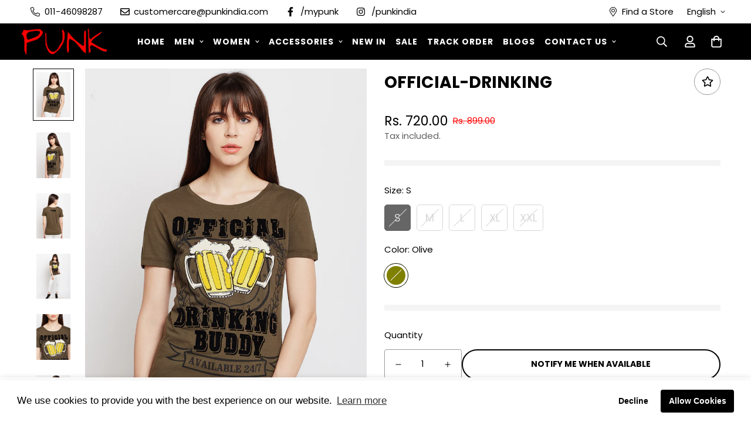

--- FILE ---
content_type: text/javascript; charset=utf-8
request_url: https://punkindia.com/products/official-drinking-1.js
body_size: 1002
content:
{"id":5304005787805,"title":"OFFICIAL-DRINKING","handle":"official-drinking-1","description":"\u003ctable id=\"table-desc\"\u003e\n\u003ctr\u003e\n\u003cth\u003eMATERIAL AND CARE INSTRUCTIONS\u003c\/th\u003e\n\u003ctd\u003eHand Wash Cold Water, Dry Naturally, Do Not Iron Imprint directly, Do not Bleach.\u003c\/td\u003e\n\u003c\/tr\u003e\n\u003ctr\u003e\n\u003cth\u003eMULTIPACK SET\u003c\/th\u003e\n\u003ctd\u003eSingle\u003c\/td\u003e\n\u003c\/tr\u003e\n\u003ctr\u003e\n\u003cth\u003eOccasion\u003c\/th\u003e\n\u003ctd\u003eCasual\u003c\/td\u003e\n\u003c\/tr\u003e\n\u003ctr\u003e\n\u003cth\u003eFabric\u003c\/th\u003e\n\u003ctd\u003eCotton\u003c\/td\u003e\n\u003c\/tr\u003e\n\u003ctr\u003e\n\u003cth\u003eWash Care\u003c\/th\u003e\n\u003ctd\u003eHand Wash\u003c\/td\u003e\n\u003c\/tr\u003e\n\u003ctr\u003e\n\u003cth\u003eFit\u003c\/th\u003e\n\u003ctd\u003eRegular Fit\u003c\/td\u003e\n\u003c\/tr\u003e\n\u003ctr\u003e\n\u003cth\u003eSleeve Length\u003c\/th\u003e\n\u003ctd\u003eShort Sleeves\u003c\/td\u003e\n\u003c\/tr\u003e\n\u003ctr\u003e\n\u003cth\u003eNeck\u003c\/th\u003e\n\u003ctd\u003eRound Neck\u003c\/td\u003e\n\u003c\/tr\u003e\n\u003ctr\u003e\n\u003cth\u003eLength\u003c\/th\u003e\n\u003ctd\u003eRegular\u003c\/td\u003e\n\u003c\/tr\u003e\n\u003ctr\u003e\n\u003cth\u003eType\u003c\/th\u003e\n\u003ctd\u003eTshirts\u003c\/td\u003e\n\u003c\/tr\u003e\n\u003c\/table\u003e","published_at":"2020-06-21T02:00:24+05:30","created_at":"2020-06-21T02:00:24+05:30","vendor":"PUNK","type":"","tags":["0-1000","Casual","Cotton","Hand Wash","L","M","Olive","Regular","Regular Fit","Round Neck","S","Sale","Short Sleeves","Single","size-l","size-m","size-s","size-xl","size-xxl","Tshirts","Women","XL","XXL"],"price":72000,"price_min":72000,"price_max":72000,"available":false,"price_varies":false,"compare_at_price":89900,"compare_at_price_min":89900,"compare_at_price_max":89900,"compare_at_price_varies":false,"variants":[{"id":34742790258845,"title":"S \/ Olive","option1":"S","option2":"Olive","option3":null,"sku":"OFFICIAL-DRINKING-18-OLV-S","requires_shipping":true,"taxable":true,"featured_image":{"id":17457188012189,"product_id":5304005787805,"position":1,"created_at":"2020-06-21T02:00:24+05:30","updated_at":"2020-06-21T02:00:24+05:30","alt":null,"width":1080,"height":1440,"src":"https:\/\/cdn.shopify.com\/s\/files\/1\/0407\/7073\/2189\/products\/1_e1c58250-fda3-4ac6-839a-55eee40b1c4d.jpg?v=1592685024","variant_ids":[34742790258845,34742790291613,34742790324381,34742790357149,34742790389917]},"available":false,"name":"OFFICIAL-DRINKING - S \/ Olive","public_title":"S \/ Olive","options":["S","Olive"],"price":72000,"weight":0,"compare_at_price":89900,"inventory_management":"shopify","barcode":null,"featured_media":{"alt":null,"id":9631254642845,"position":1,"preview_image":{"aspect_ratio":0.75,"height":1440,"width":1080,"src":"https:\/\/cdn.shopify.com\/s\/files\/1\/0407\/7073\/2189\/products\/1_e1c58250-fda3-4ac6-839a-55eee40b1c4d.jpg?v=1592685024"}},"requires_selling_plan":false,"selling_plan_allocations":[]},{"id":34742790291613,"title":"M \/ Olive","option1":"M","option2":"Olive","option3":null,"sku":"OFFICIAL-DRINKING-18-OLV-M","requires_shipping":true,"taxable":true,"featured_image":{"id":17457188012189,"product_id":5304005787805,"position":1,"created_at":"2020-06-21T02:00:24+05:30","updated_at":"2020-06-21T02:00:24+05:30","alt":null,"width":1080,"height":1440,"src":"https:\/\/cdn.shopify.com\/s\/files\/1\/0407\/7073\/2189\/products\/1_e1c58250-fda3-4ac6-839a-55eee40b1c4d.jpg?v=1592685024","variant_ids":[34742790258845,34742790291613,34742790324381,34742790357149,34742790389917]},"available":false,"name":"OFFICIAL-DRINKING - M \/ Olive","public_title":"M \/ Olive","options":["M","Olive"],"price":72000,"weight":0,"compare_at_price":89900,"inventory_management":"shopify","barcode":null,"featured_media":{"alt":null,"id":9631254642845,"position":1,"preview_image":{"aspect_ratio":0.75,"height":1440,"width":1080,"src":"https:\/\/cdn.shopify.com\/s\/files\/1\/0407\/7073\/2189\/products\/1_e1c58250-fda3-4ac6-839a-55eee40b1c4d.jpg?v=1592685024"}},"requires_selling_plan":false,"selling_plan_allocations":[]},{"id":34742790324381,"title":"L \/ Olive","option1":"L","option2":"Olive","option3":null,"sku":"OFFICIAL-DRINKING-18-OLV-L","requires_shipping":true,"taxable":true,"featured_image":{"id":17457188012189,"product_id":5304005787805,"position":1,"created_at":"2020-06-21T02:00:24+05:30","updated_at":"2020-06-21T02:00:24+05:30","alt":null,"width":1080,"height":1440,"src":"https:\/\/cdn.shopify.com\/s\/files\/1\/0407\/7073\/2189\/products\/1_e1c58250-fda3-4ac6-839a-55eee40b1c4d.jpg?v=1592685024","variant_ids":[34742790258845,34742790291613,34742790324381,34742790357149,34742790389917]},"available":false,"name":"OFFICIAL-DRINKING - L \/ Olive","public_title":"L \/ Olive","options":["L","Olive"],"price":72000,"weight":0,"compare_at_price":89900,"inventory_management":"shopify","barcode":null,"featured_media":{"alt":null,"id":9631254642845,"position":1,"preview_image":{"aspect_ratio":0.75,"height":1440,"width":1080,"src":"https:\/\/cdn.shopify.com\/s\/files\/1\/0407\/7073\/2189\/products\/1_e1c58250-fda3-4ac6-839a-55eee40b1c4d.jpg?v=1592685024"}},"requires_selling_plan":false,"selling_plan_allocations":[]},{"id":34742790357149,"title":"XL \/ Olive","option1":"XL","option2":"Olive","option3":null,"sku":"OFFICIAL-DRINKING-18-OLV-XL","requires_shipping":true,"taxable":true,"featured_image":{"id":17457188012189,"product_id":5304005787805,"position":1,"created_at":"2020-06-21T02:00:24+05:30","updated_at":"2020-06-21T02:00:24+05:30","alt":null,"width":1080,"height":1440,"src":"https:\/\/cdn.shopify.com\/s\/files\/1\/0407\/7073\/2189\/products\/1_e1c58250-fda3-4ac6-839a-55eee40b1c4d.jpg?v=1592685024","variant_ids":[34742790258845,34742790291613,34742790324381,34742790357149,34742790389917]},"available":false,"name":"OFFICIAL-DRINKING - XL \/ Olive","public_title":"XL \/ Olive","options":["XL","Olive"],"price":72000,"weight":0,"compare_at_price":89900,"inventory_management":"shopify","barcode":null,"featured_media":{"alt":null,"id":9631254642845,"position":1,"preview_image":{"aspect_ratio":0.75,"height":1440,"width":1080,"src":"https:\/\/cdn.shopify.com\/s\/files\/1\/0407\/7073\/2189\/products\/1_e1c58250-fda3-4ac6-839a-55eee40b1c4d.jpg?v=1592685024"}},"requires_selling_plan":false,"selling_plan_allocations":[]},{"id":34742790389917,"title":"XXL \/ Olive","option1":"XXL","option2":"Olive","option3":null,"sku":"OFFICIAL-DRINKING-18-OLV-XXL","requires_shipping":true,"taxable":true,"featured_image":{"id":17457188012189,"product_id":5304005787805,"position":1,"created_at":"2020-06-21T02:00:24+05:30","updated_at":"2020-06-21T02:00:24+05:30","alt":null,"width":1080,"height":1440,"src":"https:\/\/cdn.shopify.com\/s\/files\/1\/0407\/7073\/2189\/products\/1_e1c58250-fda3-4ac6-839a-55eee40b1c4d.jpg?v=1592685024","variant_ids":[34742790258845,34742790291613,34742790324381,34742790357149,34742790389917]},"available":false,"name":"OFFICIAL-DRINKING - XXL \/ Olive","public_title":"XXL \/ Olive","options":["XXL","Olive"],"price":72000,"weight":0,"compare_at_price":89900,"inventory_management":"shopify","barcode":null,"featured_media":{"alt":null,"id":9631254642845,"position":1,"preview_image":{"aspect_ratio":0.75,"height":1440,"width":1080,"src":"https:\/\/cdn.shopify.com\/s\/files\/1\/0407\/7073\/2189\/products\/1_e1c58250-fda3-4ac6-839a-55eee40b1c4d.jpg?v=1592685024"}},"requires_selling_plan":false,"selling_plan_allocations":[]}],"images":["\/\/cdn.shopify.com\/s\/files\/1\/0407\/7073\/2189\/products\/1_e1c58250-fda3-4ac6-839a-55eee40b1c4d.jpg?v=1592685024","\/\/cdn.shopify.com\/s\/files\/1\/0407\/7073\/2189\/products\/2_8836a0fb-4b93-4db6-9716-aec433de61e5.jpg?v=1592685024","\/\/cdn.shopify.com\/s\/files\/1\/0407\/7073\/2189\/products\/3_3f6d57cd-7933-45b3-b37f-a1c90856210f.jpg?v=1592685024","\/\/cdn.shopify.com\/s\/files\/1\/0407\/7073\/2189\/products\/4_b29b0425-2fb6-4196-b640-56d2ba2a43e4.jpg?v=1592685024","\/\/cdn.shopify.com\/s\/files\/1\/0407\/7073\/2189\/products\/5_64d8cfc4-d216-4007-b4eb-7587cc9208e9.jpg?v=1592685024","\/\/cdn.shopify.com\/s\/files\/1\/0407\/7073\/2189\/products\/6_e50b9f8d-f4ef-4c80-9c81-47cbd689276e.jpg?v=1592685024"],"featured_image":"\/\/cdn.shopify.com\/s\/files\/1\/0407\/7073\/2189\/products\/1_e1c58250-fda3-4ac6-839a-55eee40b1c4d.jpg?v=1592685024","options":[{"name":"Size","position":1,"values":["S","M","L","XL","XXL"]},{"name":"Color","position":2,"values":["Olive"]}],"url":"\/products\/official-drinking-1","media":[{"alt":null,"id":9631254642845,"position":1,"preview_image":{"aspect_ratio":0.75,"height":1440,"width":1080,"src":"https:\/\/cdn.shopify.com\/s\/files\/1\/0407\/7073\/2189\/products\/1_e1c58250-fda3-4ac6-839a-55eee40b1c4d.jpg?v=1592685024"},"aspect_ratio":0.75,"height":1440,"media_type":"image","src":"https:\/\/cdn.shopify.com\/s\/files\/1\/0407\/7073\/2189\/products\/1_e1c58250-fda3-4ac6-839a-55eee40b1c4d.jpg?v=1592685024","width":1080},{"alt":null,"id":9631254675613,"position":2,"preview_image":{"aspect_ratio":0.75,"height":1440,"width":1080,"src":"https:\/\/cdn.shopify.com\/s\/files\/1\/0407\/7073\/2189\/products\/2_8836a0fb-4b93-4db6-9716-aec433de61e5.jpg?v=1592685024"},"aspect_ratio":0.75,"height":1440,"media_type":"image","src":"https:\/\/cdn.shopify.com\/s\/files\/1\/0407\/7073\/2189\/products\/2_8836a0fb-4b93-4db6-9716-aec433de61e5.jpg?v=1592685024","width":1080},{"alt":null,"id":9631254708381,"position":3,"preview_image":{"aspect_ratio":0.75,"height":1440,"width":1080,"src":"https:\/\/cdn.shopify.com\/s\/files\/1\/0407\/7073\/2189\/products\/3_3f6d57cd-7933-45b3-b37f-a1c90856210f.jpg?v=1592685024"},"aspect_ratio":0.75,"height":1440,"media_type":"image","src":"https:\/\/cdn.shopify.com\/s\/files\/1\/0407\/7073\/2189\/products\/3_3f6d57cd-7933-45b3-b37f-a1c90856210f.jpg?v=1592685024","width":1080},{"alt":null,"id":9631254741149,"position":4,"preview_image":{"aspect_ratio":0.75,"height":1440,"width":1080,"src":"https:\/\/cdn.shopify.com\/s\/files\/1\/0407\/7073\/2189\/products\/4_b29b0425-2fb6-4196-b640-56d2ba2a43e4.jpg?v=1592685024"},"aspect_ratio":0.75,"height":1440,"media_type":"image","src":"https:\/\/cdn.shopify.com\/s\/files\/1\/0407\/7073\/2189\/products\/4_b29b0425-2fb6-4196-b640-56d2ba2a43e4.jpg?v=1592685024","width":1080},{"alt":null,"id":9631254773917,"position":5,"preview_image":{"aspect_ratio":0.75,"height":1440,"width":1080,"src":"https:\/\/cdn.shopify.com\/s\/files\/1\/0407\/7073\/2189\/products\/5_64d8cfc4-d216-4007-b4eb-7587cc9208e9.jpg?v=1592685024"},"aspect_ratio":0.75,"height":1440,"media_type":"image","src":"https:\/\/cdn.shopify.com\/s\/files\/1\/0407\/7073\/2189\/products\/5_64d8cfc4-d216-4007-b4eb-7587cc9208e9.jpg?v=1592685024","width":1080},{"alt":null,"id":9631254806685,"position":6,"preview_image":{"aspect_ratio":0.75,"height":1440,"width":1080,"src":"https:\/\/cdn.shopify.com\/s\/files\/1\/0407\/7073\/2189\/products\/6_e50b9f8d-f4ef-4c80-9c81-47cbd689276e.jpg?v=1592685024"},"aspect_ratio":0.75,"height":1440,"media_type":"image","src":"https:\/\/cdn.shopify.com\/s\/files\/1\/0407\/7073\/2189\/products\/6_e50b9f8d-f4ef-4c80-9c81-47cbd689276e.jpg?v=1592685024","width":1080}],"requires_selling_plan":false,"selling_plan_groups":[]}